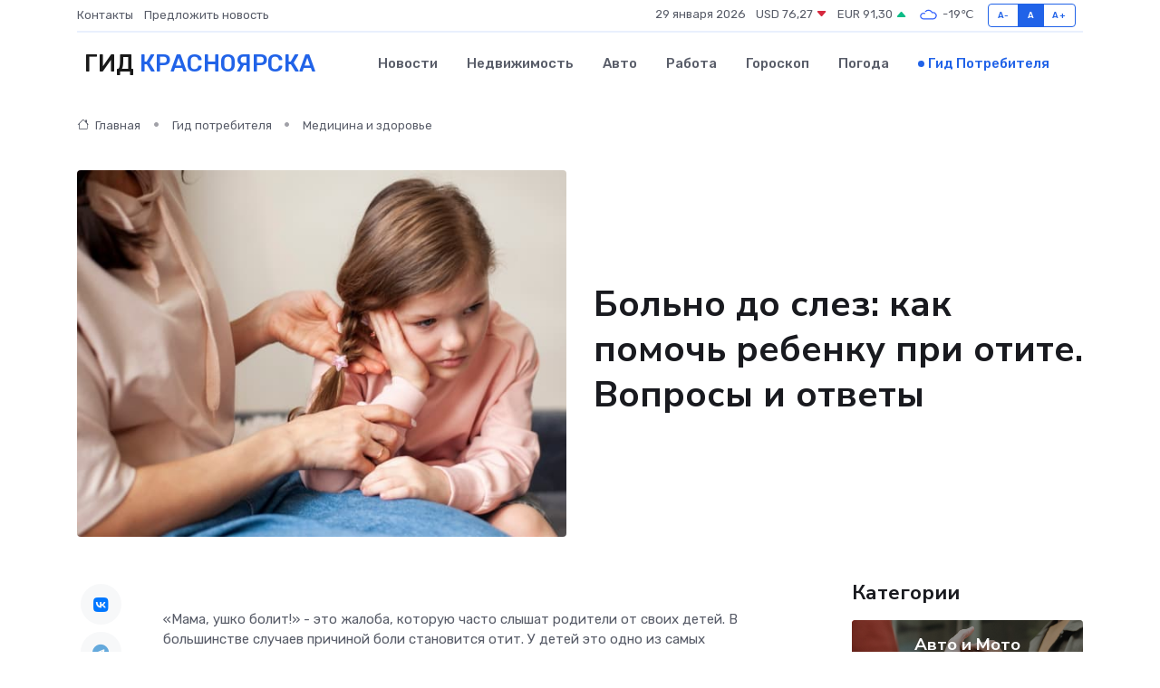

--- FILE ---
content_type: text/html; charset=UTF-8
request_url: https://krasnoyarsk-gid.ru/poleznoe/otit-u-rebenka.htm
body_size: 13862
content:
<!DOCTYPE html>
<html lang="ru">
<head>
	<meta charset="utf-8">
	<meta name="csrf-token" content="aX0os5qi2n7KeKswh1jeHFjgsFdodx8S6XS698Xm">
    <meta http-equiv="X-UA-Compatible" content="IE=edge">
    <meta name="viewport" content="width=device-width, initial-scale=1">
    <title>Больно до слез: как помочь ребенку при отите. Вопросы и ответы</title>
    <meta name="description" property="description" content="Гид потребителя в Красноярске. Больно до слез: как помочь ребенку при отите. Вопросы и ответы">
    
    <meta property="fb:pages" content="105958871990207" />
    <link rel="shortcut icon" type="image/x-icon" href="https://krasnoyarsk-gid.ru/favicon.svg">
    <link rel="canonical" href="https://krasnoyarsk-gid.ru/poleznoe/otit-u-rebenka.htm">
    <link rel="preconnect" href="https://fonts.gstatic.com">
    <link rel="dns-prefetch" href="https://fonts.googleapis.com">
    <link rel="dns-prefetch" href="https://pagead2.googlesyndication.com">
    <link rel="dns-prefetch" href="https://res.cloudinary.com">
    <link href="https://fonts.googleapis.com/css2?family=Nunito+Sans:wght@400;700&family=Rubik:wght@400;500;700&display=swap" rel="stylesheet">
    <link rel="stylesheet" type="text/css" href="https://krasnoyarsk-gid.ru/assets/font-awesome/css/all.min.css">
    <link rel="stylesheet" type="text/css" href="https://krasnoyarsk-gid.ru/assets/bootstrap-icons/bootstrap-icons.css">
    <link rel="stylesheet" type="text/css" href="https://krasnoyarsk-gid.ru/assets/tiny-slider/tiny-slider.css">
    <link rel="stylesheet" type="text/css" href="https://krasnoyarsk-gid.ru/assets/glightbox/css/glightbox.min.css">
    <link rel="stylesheet" type="text/css" href="https://krasnoyarsk-gid.ru/assets/plyr/plyr.css">
    <link id="style-switch" rel="stylesheet" type="text/css" href="https://krasnoyarsk-gid.ru/assets/css/style.css">
    <link rel="stylesheet" type="text/css" href="https://krasnoyarsk-gid.ru/assets/css/style2.css">

    <meta name="twitter:card" content="summary">
    <meta name="twitter:site" content="@mysite">
    <meta name="twitter:title" content="Больно до слез: как помочь ребенку при отите. Вопросы и ответы">
    <meta name="twitter:description" content="Гид потребителя в Красноярске. Больно до слез: как помочь ребенку при отите. Вопросы и ответы">
    <meta name="twitter:creator" content="@mysite">
    <meta name="twitter:image:src" content="https://krasnoyarsk-gid.ru/images/logo.gif">
    <meta name="twitter:domain" content="krasnoyarsk-gid.ru">
    <meta name="twitter:card" content="summary_large_image" /><meta name="twitter:image" content="https://krasnoyarsk-gid.ru/images/logo.gif">

    <meta property="og:url" content="http://krasnoyarsk-gid.ru/poleznoe/otit-u-rebenka.htm">
    <meta property="og:title" content="Больно до слез: как помочь ребенку при отите. Вопросы и ответы">
    <meta property="og:description" content="Гид потребителя в Красноярске. Больно до слез: как помочь ребенку при отите. Вопросы и ответы">
    <meta property="og:type" content="website">
    <meta property="og:image" content="https://krasnoyarsk-gid.ru/images/logo.gif">
    <meta property="og:locale" content="ru_RU">
    <meta property="og:site_name" content="Гид Красноярска">
    

    <link rel="image_src" href="https://krasnoyarsk-gid.ru/images/logo.gif" />

    <link rel="alternate" type="application/rss+xml" href="https://krasnoyarsk-gid.ru/feed" title="Красноярск: гид, новости, афиша">
        <script async src="https://pagead2.googlesyndication.com/pagead/js/adsbygoogle.js"></script>
    <script>
        (adsbygoogle = window.adsbygoogle || []).push({
            google_ad_client: "ca-pub-0899253526956684",
            enable_page_level_ads: true
        });
    </script>
        
    
    
    
    <script>if (window.top !== window.self) window.top.location.replace(window.self.location.href);</script>
    <script>if(self != top) { top.location=document.location;}</script>

<!-- Google tag (gtag.js) -->
<script async src="https://www.googletagmanager.com/gtag/js?id=G-71VQP5FD0J"></script>
<script>
  window.dataLayer = window.dataLayer || [];
  function gtag(){dataLayer.push(arguments);}
  gtag('js', new Date());

  gtag('config', 'G-71VQP5FD0J');
</script>
</head>
<body>
<script type="text/javascript" > (function(m,e,t,r,i,k,a){m[i]=m[i]||function(){(m[i].a=m[i].a||[]).push(arguments)}; m[i].l=1*new Date();k=e.createElement(t),a=e.getElementsByTagName(t)[0],k.async=1,k.src=r,a.parentNode.insertBefore(k,a)}) (window, document, "script", "https://mc.yandex.ru/metrika/tag.js", "ym"); ym(54009457, "init", {}); ym(86840228, "init", { clickmap:true, trackLinks:true, accurateTrackBounce:true, webvisor:true });</script> <noscript><div><img src="https://mc.yandex.ru/watch/54009457" style="position:absolute; left:-9999px;" alt="" /><img src="https://mc.yandex.ru/watch/86840228" style="position:absolute; left:-9999px;" alt="" /></div></noscript>
<script type="text/javascript">
    new Image().src = "//counter.yadro.ru/hit?r"+escape(document.referrer)+((typeof(screen)=="undefined")?"":";s"+screen.width+"*"+screen.height+"*"+(screen.colorDepth?screen.colorDepth:screen.pixelDepth))+";u"+escape(document.URL)+";h"+escape(document.title.substring(0,150))+";"+Math.random();
</script>
<!-- Rating@Mail.ru counter -->
<script type="text/javascript">
var _tmr = window._tmr || (window._tmr = []);
_tmr.push({id: "3138453", type: "pageView", start: (new Date()).getTime()});
(function (d, w, id) {
  if (d.getElementById(id)) return;
  var ts = d.createElement("script"); ts.type = "text/javascript"; ts.async = true; ts.id = id;
  ts.src = "https://top-fwz1.mail.ru/js/code.js";
  var f = function () {var s = d.getElementsByTagName("script")[0]; s.parentNode.insertBefore(ts, s);};
  if (w.opera == "[object Opera]") { d.addEventListener("DOMContentLoaded", f, false); } else { f(); }
})(document, window, "topmailru-code");
</script><noscript><div>
<img src="https://top-fwz1.mail.ru/counter?id=3138453;js=na" style="border:0;position:absolute;left:-9999px;" alt="Top.Mail.Ru" />
</div></noscript>
<!-- //Rating@Mail.ru counter -->

<header class="navbar-light navbar-sticky header-static">
    <div class="navbar-top d-none d-lg-block small">
        <div class="container">
            <div class="d-md-flex justify-content-between align-items-center my-1">
                <!-- Top bar left -->
                <ul class="nav">
                    <li class="nav-item">
                        <a class="nav-link ps-0" href="https://krasnoyarsk-gid.ru/contacts">Контакты</a>
                    </li>
                    <li class="nav-item">
                        <a class="nav-link ps-0" href="https://krasnoyarsk-gid.ru/sendnews">Предложить новость</a>
                    </li>
                    
                </ul>
                <!-- Top bar right -->
                <div class="d-flex align-items-center">
                    
                    <ul class="list-inline mb-0 text-center text-sm-end me-3">
						<li class="list-inline-item">
							<span>29 января 2026</span>
						</li>
                        <li class="list-inline-item">
                            <a class="nav-link px-0" href="https://krasnoyarsk-gid.ru/currency">
                                <span>USD 76,27 <i class="bi bi-caret-down-fill text-danger"></i></span>
                            </a>
						</li>
                        <li class="list-inline-item">
                            <a class="nav-link px-0" href="https://krasnoyarsk-gid.ru/currency">
                                <span>EUR 91,30 <i class="bi bi-caret-up-fill text-success"></i></span>
                            </a>
						</li>
						<li class="list-inline-item">
                            <a class="nav-link px-0" href="https://krasnoyarsk-gid.ru/pogoda">
                                <svg xmlns="http://www.w3.org/2000/svg" width="25" height="25" viewBox="0 0 30 30"><path fill="#315EFB" fill-rule="evenodd" d="M25.036 13.066a4.948 4.948 0 0 1 0 5.868A4.99 4.99 0 0 1 20.99 21H8.507a4.49 4.49 0 0 1-3.64-1.86 4.458 4.458 0 0 1 0-5.281A4.491 4.491 0 0 1 8.506 12c.686 0 1.37.159 1.996.473a.5.5 0 0 1 .16.766l-.33.399a.502.502 0 0 1-.598.132 2.976 2.976 0 0 0-3.346.608 3.007 3.007 0 0 0 .334 4.532c.527.396 1.177.59 1.836.59H20.94a3.54 3.54 0 0 0 2.163-.711 3.497 3.497 0 0 0 1.358-3.206 3.45 3.45 0 0 0-.706-1.727A3.486 3.486 0 0 0 20.99 12.5c-.07 0-.138.016-.208.02-.328.02-.645.085-.947.192a.496.496 0 0 1-.63-.287 4.637 4.637 0 0 0-.445-.874 4.495 4.495 0 0 0-.584-.733A4.461 4.461 0 0 0 14.998 9.5a4.46 4.46 0 0 0-3.177 1.318 2.326 2.326 0 0 0-.135.147.5.5 0 0 1-.592.131 5.78 5.78 0 0 0-.453-.19.5.5 0 0 1-.21-.79A5.97 5.97 0 0 1 14.998 8a5.97 5.97 0 0 1 4.237 1.757c.398.399.704.85.966 1.319.262-.042.525-.076.79-.076a4.99 4.99 0 0 1 4.045 2.066zM0 0v30V0zm30 0v30V0z"></path></svg>
                                <span>-19&#8451;</span>
                            </a>
						</li>
					</ul>

                    <!-- Font size accessibility START -->
                    <div class="btn-group me-2" role="group" aria-label="font size changer">
                        <input type="radio" class="btn-check" name="fntradio" id="font-sm">
                        <label class="btn btn-xs btn-outline-primary mb-0" for="font-sm">A-</label>

                        <input type="radio" class="btn-check" name="fntradio" id="font-default" checked>
                        <label class="btn btn-xs btn-outline-primary mb-0" for="font-default">A</label>

                        <input type="radio" class="btn-check" name="fntradio" id="font-lg">
                        <label class="btn btn-xs btn-outline-primary mb-0" for="font-lg">A+</label>
                    </div>

                    
                </div>
            </div>
            <!-- Divider -->
            <div class="border-bottom border-2 border-primary opacity-1"></div>
        </div>
    </div>

    <!-- Logo Nav START -->
    <nav class="navbar navbar-expand-lg">
        <div class="container">
            <!-- Logo START -->
            <a class="navbar-brand" href="https://krasnoyarsk-gid.ru" style="text-align: end;">
                
                			<span class="ms-2 fs-3 text-uppercase fw-normal">Гид <span style="color: #2163e8;">Красноярска</span></span>
                            </a>
            <!-- Logo END -->

            <!-- Responsive navbar toggler -->
            <button class="navbar-toggler ms-auto" type="button" data-bs-toggle="collapse"
                data-bs-target="#navbarCollapse" aria-controls="navbarCollapse" aria-expanded="false"
                aria-label="Toggle navigation">
                <span class="text-body h6 d-none d-sm-inline-block">Menu</span>
                <span class="navbar-toggler-icon"></span>
            </button>

            <!-- Main navbar START -->
            <div class="collapse navbar-collapse" id="navbarCollapse">
                <ul class="navbar-nav navbar-nav-scroll mx-auto">
                                        <li class="nav-item"> <a class="nav-link" href="https://krasnoyarsk-gid.ru/news">Новости</a></li>
                                        <li class="nav-item"> <a class="nav-link" href="https://krasnoyarsk-gid.ru/realty">Недвижимость</a></li>
                                        <li class="nav-item"> <a class="nav-link" href="https://krasnoyarsk-gid.ru/auto">Авто</a></li>
                                        <li class="nav-item"> <a class="nav-link" href="https://krasnoyarsk-gid.ru/job">Работа</a></li>
                                        <li class="nav-item"> <a class="nav-link" href="https://krasnoyarsk-gid.ru/horoscope">Гороскоп</a></li>
                                        <li class="nav-item"> <a class="nav-link" href="https://krasnoyarsk-gid.ru/pogoda">Погода</a></li>
                                        <li class="nav-item"> <a class="nav-link active" href="https://krasnoyarsk-gid.ru/poleznoe">Гид потребителя</a></li>
                                    </ul>
            </div>
            <!-- Main navbar END -->

            
        </div>
    </nav>
    <!-- Logo Nav END -->
</header>
    <main>
        <!-- =======================
                Main content START -->
        <section class="pt-3 pb-lg-5">
            <div class="container" data-sticky-container>
                <div class="row">
                    <!-- Main Post START -->
                    <div class="col-lg-9">
                        <!-- Categorie Detail START -->
                        <div class="mb-4">
                            <nav aria-label="breadcrumb" itemscope itemtype="http://schema.org/BreadcrumbList">
                                <ol class="breadcrumb breadcrumb-dots">
                                    <li class="breadcrumb-item" itemprop="itemListElement" itemscope itemtype="http://schema.org/ListItem"><a href="https://krasnoyarsk-gid.ru" title="Главная" itemprop="item"><i class="bi bi-house me-1"></i>
                                        <span itemprop="name">Главная</span></a><meta itemprop="position" content="1" />
                                    </li>
                                    <li class="breadcrumb-item" itemprop="itemListElement" itemscope itemtype="http://schema.org/ListItem"><a href="https://krasnoyarsk-gid.ru/poleznoe" title="Гид потребителя" itemprop="item"> <span itemprop="name">Гид потребителя</span></a><meta itemprop="position" content="2" />
                                    </li>
                                    <li class="breadcrumb-item" itemprop="itemListElement" itemscope itemtype="http://schema.org/ListItem"><a
                                            href="https://krasnoyarsk-gid.ru/poleznoe/categories/meditsina-i-zdorove.htm" title="Медицина и здоровье" itemprop="item"><span itemprop="name">Медицина и здоровье</span></a><meta itemprop="position" content="3" />
                                    </li>
                                </ol>
                            </nav>
                        </div>
                    </div>
                </div>
                <div class="row align-items-center">
                    <!-- Image -->
                    <div class="col-md-6 position-relative">
                                                <img class="rounded" src="https://res.cloudinary.com/cherepovetssu/image/upload/c_fill,w_600,h_450,q_auto/vjdz7zgirxq5ddzfxd8m" alt="Больно до слез: как помочь ребенку при отите. Вопросы и ответы">
                                            </div>
                    <!-- Content -->
                    <div class="col-md-6 mt-4 mt-md-0">
                        
                        <h1 class="display-6">Больно до слез: как помочь ребенку при отите. Вопросы и ответы</h1>
                    </div>
                </div>
            </div>
        </section>
        <!-- =======================
        Main START -->
        <section class="pt-0">
            <div class="container position-relative" data-sticky-container>
                <div class="row">
                    <!-- Left sidebar START -->
                    <div class="col-md-1">
                        <div class="text-start text-lg-center mb-5" data-sticky data-margin-top="80" data-sticky-for="767">
                            <style>
                                .fa-vk::before {
                                    color: #07f;
                                }
                                .fa-telegram::before {
                                    color: #64a9dc;
                                }
                                .fa-facebook-square::before {
                                    color: #3b5998;
                                }
                                .fa-odnoklassniki-square::before {
                                    color: #eb722e;
                                }
                                .fa-twitter-square::before {
                                    color: #00aced;
                                }
                                .fa-whatsapp::before {
                                    color: #65bc54;
                                }
                                .fa-viber::before {
                                    color: #7b519d;
                                }
                                .fa-moimir svg {
                                    background-color: #168de2;
                                    height: 18px;
                                    width: 18px;
                                    background-size: 18px 18px;
                                    border-radius: 4px;
                                    margin-bottom: 2px;
                                }
                            </style>
                            <ul class="nav text-white-force">
                                <li class="nav-item">
                                    <a class="nav-link icon-md rounded-circle m-1 p-0 fs-5 bg-light" href="https://vk.com/share.php?url=https://krasnoyarsk-gid.ru/poleznoe/otit-u-rebenka.htm&title=Больно до слез: как помочь ребенку при отите. Вопросы и ответы&utm_source=share" rel="nofollow" target="_blank">
                                        <i class="fab fa-vk align-middle text-body"></i>
                                    </a>
                                </li>
                                <li class="nav-item">
                                    <a class="nav-link icon-md rounded-circle m-1 p-0 fs-5 bg-light" href="https://t.me/share/url?url=https://krasnoyarsk-gid.ru/poleznoe/otit-u-rebenka.htm&text=Больно до слез: как помочь ребенку при отите. Вопросы и ответы&utm_source=share" rel="nofollow" target="_blank">
                                        <i class="fab fa-telegram align-middle text-body"></i>
                                    </a>
                                </li>
                                <li class="nav-item">
                                    <a class="nav-link icon-md rounded-circle m-1 p-0 fs-5 bg-light" href="https://connect.ok.ru/offer?url=https://krasnoyarsk-gid.ru/poleznoe/otit-u-rebenka.htm&title=Больно до слез: как помочь ребенку при отите. Вопросы и ответы&utm_source=share" rel="nofollow" target="_blank">
                                        <i class="fab fa-odnoklassniki-square align-middle text-body"></i>
                                    </a>
                                </li>
                                <li class="nav-item">
                                    <a class="nav-link icon-md rounded-circle m-1 p-0 fs-5 bg-light" href="https://www.facebook.com/sharer.php?src=sp&u=https://krasnoyarsk-gid.ru/poleznoe/otit-u-rebenka.htm&title=Больно до слез: как помочь ребенку при отите. Вопросы и ответы&utm_source=share" rel="nofollow" target="_blank">
                                        <i class="fab fa-facebook-square align-middle text-body"></i>
                                    </a>
                                </li>
                                <li class="nav-item">
                                    <a class="nav-link icon-md rounded-circle m-1 p-0 fs-5 bg-light" href="https://twitter.com/intent/tweet?text=Больно до слез: как помочь ребенку при отите. Вопросы и ответы&url=https://krasnoyarsk-gid.ru/poleznoe/otit-u-rebenka.htm&utm_source=share" rel="nofollow" target="_blank">
                                        <i class="fab fa-twitter-square align-middle text-body"></i>
                                    </a>
                                </li>
                                <li class="nav-item">
                                    <a class="nav-link icon-md rounded-circle m-1 p-0 fs-5 bg-light" href="https://api.whatsapp.com/send?text=Больно до слез: как помочь ребенку при отите. Вопросы и ответы https://krasnoyarsk-gid.ru/poleznoe/otit-u-rebenka.htm&utm_source=share" rel="nofollow" target="_blank">
                                        <i class="fab fa-whatsapp align-middle text-body"></i>
                                    </a>
                                </li>
                                <li class="nav-item">
                                    <a class="nav-link icon-md rounded-circle m-1 p-0 fs-5 bg-light" href="viber://forward?text=Больно до слез: как помочь ребенку при отите. Вопросы и ответы https://krasnoyarsk-gid.ru/poleznoe/otit-u-rebenka.htm&utm_source=share" rel="nofollow" target="_blank">
                                        <i class="fab fa-viber align-middle text-body"></i>
                                    </a>
                                </li>
                                <li class="nav-item">
                                    <a class="nav-link icon-md rounded-circle m-1 p-0 fs-5 bg-light" href="https://connect.mail.ru/share?url=https://krasnoyarsk-gid.ru/poleznoe/otit-u-rebenka.htm&title=Больно до слез: как помочь ребенку при отите. Вопросы и ответы&utm_source=share" rel="nofollow" target="_blank">
                                        <i class="fab fa-moimir align-middle text-body"><svg viewBox='0 0 24 24' xmlns='http://www.w3.org/2000/svg'><path d='M8.889 9.667a1.333 1.333 0 100-2.667 1.333 1.333 0 000 2.667zm6.222 0a1.333 1.333 0 100-2.667 1.333 1.333 0 000 2.667zm4.77 6.108l-1.802-3.028a.879.879 0 00-1.188-.307.843.843 0 00-.313 1.166l.214.36a6.71 6.71 0 01-4.795 1.996 6.711 6.711 0 01-4.792-1.992l.217-.364a.844.844 0 00-.313-1.166.878.878 0 00-1.189.307l-1.8 3.028a.844.844 0 00.312 1.166.88.88 0 001.189-.307l.683-1.147a8.466 8.466 0 005.694 2.18 8.463 8.463 0 005.698-2.184l.685 1.151a.873.873 0 001.189.307.844.844 0 00.312-1.166z' fill='#FFF' fill-rule='evenodd'/></svg></i>
                                    </a>
                                </li>
                            </ul>
                        </div>
                    </div>
                    <!-- Left sidebar END -->

                    <!-- Main Content START -->
                    <div class="col-md-10 col-lg-8 mb-5">
                        <div class="mb-4">
                                                    </div>
                        <div itemscope itemtype="http://schema.org/Article">
                            <meta itemprop="headline" content="Больно до слез: как помочь ребенку при отите. Вопросы и ответы">
                            <meta itemprop="identifier" content="https://krasnoyarsk-gid.ru/1469">
                            <span itemprop="articleBody"><p>«Мама, ушко болит!» - это жалоба, которую часто слышат родители от своих детей. В большинстве случаев причиной боли становится отит. У детей это одно из самых распространенных воспалительных заболеваний уха, причем до 70% из всех случаев "ушных болезней" приходится именно на отит. Врачи утверждают, что в возрасте до трех лет острый отит переживает до 90% детей (<a href="https://cyberleninka.ru/">Бойкова Н. Э., Рыбалкин С. В. Острый средний отит у детей: стандарты лечения. Педиатрия (Прил. к журн. Consilium Medicum). 2017; 3: 35–38.</a>)</p>

<p>Отит — это неприятное заболевание у детей, которое сопровождается резкой болью в ухе и снижением слуха. Чтобы не допустить осложнений заболевания, необходимо проводить грамотное и своевременное лечение. В России каждый год регистрируется 10 миллионов случаев острого среднего отита (<a href="https://cyberleninka.ru/">Бойкова Н. Э., Рыбалкин С. В. Острый средний отит у детей: стандарты лечения. Педиатрия (Прил. к журн. Consilium Medicum). 2017; 3: 35–38.</a>). Если учесть, что этот диагноз ставится в 30% обращений по поводу заболеваний уха, то можно представить общую картину распространения отитов самостоятельно.</p>
<p>Отит у детей бывает разным видом: наружным, средним и внутренним. Наружный отит представляет собой воспаление наружного слухового прохода, а средний и внутренний — воспаление барабанной оболочки и улитки соответственно. Все отиты у детей требуют лечения, но самым частым является отит среднего уха. Статистика показывает, что большинство детей переносит хотя бы один случай отита к первому классу. Катаральный отит у детей считается наименее опасным и лечение в большинстве случаев простое, также, при этой разновидности, могут отсутствовать болевые ощущения и гной. Экссудативный отит, являющийся наиболее частой причиной снижения слуха у детей от двух до семи лет также легко поддается лечению. Однако, гнойный отит грозит осложнениями и является наиболее сложным для лечения.</p>
<p>Развитие отита у детей возможно в любом возрасте, но чаще всего болезнь затрагивает детей-дошкольников. Острый средний отит переносят почти все дети до трех лет, причем каждый десятый малыш сталкивается с этой проблемой не один раз. Дошкольники успевают переболеть отитом в течение первых пяти лет жизни от 65 до 95% случаев заболеваний, а у новорожденных детей такая болезнь встречается редко - всего в 5% случаев (<i>Бойкова Н.Э., Рыбалкин С.В. Острый средний отит у детей: стандарты лечения. Педиатрия (Прил. к журн. Consilium Medicum). 2017; 3: 35–38).</i></p>

<p>Отит у ребенка представляет собой осложнение ОРВИ или заболеваний носоглотки. Слизь может проникать в евстахиеву трубу, нарушая вентиляцию барабанной полости и изменяя давление. В итоге, общая вирусная инфекция передается на структуры уха, в частности может развиться отит у детей. Анатомические особенности уха у новорожденных детей могут спровоцировать тяжелый протекание отита (<i>Клинический рекомендации. 2021. URL: https://diseases.medelement.com/</i>).</p>

<p>Отит не имеет своего специфического возбудителя. Патогенные микроорганизмы, обычно вызывающие респираторные инфекции, могут привести к развитию острого отита среднего уха у детей. Ослабленный иммунитет также ставит ребенка в группу риска (<i>Клинический рекомендации. 2021. URL: https://diseases.medelement.com/</i>).</p>

<p>Отит у детей является очень распространенным заболеванием, что связано с особенностями анатомического строения ушей детей. Неправильное использование ватных палочек может привести к травматизации слухового прохода. Кроме того, короткая евстахиевая труба делает труднее выделение секрета, что создает идеальную среду для развития заболевания (<i>Клинический рекомендации. 2021. URL: https://diseases.medelement.com/</i>).</p>

<p>Статистические данные в пользу важности проблемы налицо. Согласно данным медиков, острый средний отит осложняет от 20 до 70% респираторных инфекций у детей и взрослых (<i>Клинический рекомендации. 2021. URL: https://diseases.medelement.com/</i>).</p>
<p>Как определить отит у ребенка по признакам воспаления уха?</p>

<p>Часто бывает, что родители не спешат обращаться к врачу по поводу отита своего ребенка. Это связано с тем, что у маленьких детей симптомы могут быть незаметными или проходить неярко. Ребенок может быть раздражительным, возбужденным, у него может появиться рвота, понос, повышенная температура, а также может нарушиться слух, и это может быть единственным признаком отита у ребенка. При этом ухо может не болеть и не выделяться. Маленькие дети не могут сообщить о снижении слуха, которое может быть проявлением отита, а родители замечают это, когда ухо уже находится в тяжелом состоянии. В таких случаях в среднем уже произошли спаечные процессы и заметно снижается слух.</p>

<p>Отит у грудных детей может быть обозначен постоянным плачем на фоне повышенной температуры. Как лечить отит у детей? У грудных детей и младенцев еще сложнее: они не могут сообщить о боли, поэтому можно провести простой тест, надав на козелок. Если ребенок начал плакать пронзительно, значит, он испытывает боль и нужно посетить врача.</p>

<p>Старшие дети, кроме похожих на младших, симптомов могут жаловаться на острую боль в ухе, отказываться от еды, а также могут проявлять признаки общего ухудшения состояния.</p>

<p>Если ребенок часто хватается за ухо, это может быть признаком начала отита, но с развитием заболевания ребенок будет избегать прикосновений к больному уху, что также может являться признаком тяжелого состояния. Очень важно в таких случаях присмотреться к ребенку и обратить внимание на возможные признаки воспаления уха.</p>
<p>Осложнения отита у ребенка: как их предотвратить</p>

<p>Отит (воспаление среднего уха) — распространенное заболевание у детей. Обычно оно лечится без последствий, но если терапия неправильная или начата поздно, могут возникнуть осложнения.</p>

<p>Первое, на что стоит обратить внимание, — воспаление внутреннего уха. Оно может возникнуть в результате неправильного лечения отита и является более серьезным заболеванием. Кроме того, возможно развитие мастоидита — поражения сосцевидного отростка височной кости черепа, что сопровождается смещением наружного уха и краснением за ним.</p>

<p>Еще одним осложнением гнойного отита является тугоухость, парез лицевого нерва, а также менингит. Если у ребенка появились гнойные выделения из уха после того, как боль в ухе стихла, необходимо немедленно вызывать врача. Возможно, произошел разрыв барабанной перепонки и начался гнойный отит у ребенка.</p>

<p>Есть и другие осложнения: воспаление мозговой оболочки — менингит, которое является очень опасным, а также переход отита в хроническую форму. Ребенок, который склонен к хроническому отиту, часто бывает насморк, у него увеличены аденоиды или искривлена носовая перегородка. Хронический отит протекает волнообразно и может привести к снижению слуха, что, в свою очередь, сказывается на развитии речи ребенка.</p>

<p>Что делать, если возникли подозрения на отит? Следите за состоянием вашего ребенка и обращайтесь к врачу в случае, если усиливается боль, повышается температура тела или появляются гнойные выделения из уха. Отит может иметь серьезные последствия, поэтому не стоит откладывать визит к врачу. Следуя простым рекомендациям, можно предотвратить осложнения и облегчить состояние ребенка в период болезни.</p>
<p>Если у вашего ребенка часто появляется отит, то есть причины внимательно следить за состоянием его горла и носа. Эти органы связаны между собой. Болезни горла и насморк могут стать провоцирующими факторами развития отита. Необходимо научить ребенка осторожно и правильно сморкаться, а также объяснить, что постоянно шмыгать носом не следует. Важно помнить о том, что загустения слизи в носу могут повысить риск развития отита. Поэтому регулярная профилактика насморка поможет снизить вероятность возникновения этих проблем.</p>
<p>Как быстро дети вылечиваются от отита?</p>
<p>Скорость выздоровления и эффективность лечения отита напрямую зависят от степени тяжести воспаления и от того, насколько оперативно была оказана медицинская помощь. Если заболевание имеет легкое течение, то отит можно вылечить за 5-7 дней. Обычно болезнь длится от одной до трех недель. Хронический отит может затянуться на несколько месяцев.</p>
<p>Многие люди верят в силу народных средств и могут попробовать лечить отит — заболевание уха — с их помощью. Однако, экспериментировать с непроверенными рецептами не стоит — неправильное лечение может привести к развитию воспаления и снижению слуха. Кроме того, эффект может быть различным и непредсказуемым у разных людей.</p>

<p>При лечении заболевания уха ребенка нужно руководствоваться логикой и искать помощь у специалистов. Нанесение листа герани внутрь уха или настаивание на использовании чеснока не только не помогут, но могут вызвать аллергическую реакцию или ожог. Равным образом, самостоятельное использование спирта при лечении отита может вызвать ожог нежных тканей уха.</p>

<p>Чтобы быстро снять боль при отите, необходимо использовать ушные капли с обезболивающим действием. Тем не менее, без помощи грамотного отоларинголога не обойтись. Рецепты народной медицины могут быть использованы только в качестве дополнения к основной терапии, при легком течении заболевания и только после консультации с врачом.</p>
<p>Как лечить отит у детей? Какие методы и лекарства применяют врачи? Ответ на этот вопрос зависит от степени и тяжести заболевания. В тяжелых случаях может потребоваться срочная госпитализация, если это осложненный гнойный отит, врач может решить произвести рассечение барабанной перепонки, чтобы освободить полость от гноя. Если у ребенка отит легкого характера и лечение не дает положительной динамики, то стационар лечения может быть показан.</p>

<p>Комплексный подход используется при лечении отита у детей, где врачи стараются избегать назначения антибиотиков, особенно если заболевание имеет вирусную природу. Симптомы боли часто купируются при помощи системных нестероидных противовоспалительных препаратов (НПВП), которые обладают преобладающим анальгетическим эффектом. В случае лечения маленьких пациентов до шести лет, врач может разрешить использовать только лекарства на основе парацетамола и ибупрофена, при этом НПВП назначаются только на короткий курс.</p>

<p>Для лечения и облегчения симптомов отита используются ушные капли "Максиколд® Ототита". Однако, не следует забывать, что имеются противопоказания, и поэтому перед использованием этого лекарства следует проконсультироваться со специалистом. При остром отите без перфорации барабанной перепонки, местными средствами являются ушные капли на основе лидокаина или спиртосодержащие капли, которые быстро снимают боль и действуют как обеззараживающее средство.</p>

<p>При сопутствующем насморке, врач обязательно рекомендует назальные сосудосуживающие капли или спреи, которые помогают устранить отечность евстахиевой трубы, остановить образование слизи в носу и предотвратить прогрессирование отита. В случае, если ребенок часто страдает отитом, врач может рекомендовать удаление миндалин.</p>

<p>Если лечение отита у детей начать своевременно, то болезнь проходит быстро и не отражается на остроте слуха. При лечении отита местными средствами - ушными каплями с обезболивающим и противовоспалительным действием, можно быстро купировать симптомы и остановить развитие инфекции.</p>
<p>Ушные капли – это лекарственное средство, которое может быть назначено в случаях, когда у ребенка часто возникает отит. В качестве лечения для детей от рождения и для взрослых пациентов можно использовать капли под названием "Максиколд Ототита". Они содержат комплекс активных веществ, таких как феназон и лидокаин, которые являются рекомендованным сочетанием в лечении острого отита. Эти вещества действуют на уровне местного обезболивания, уменьшая болевой синдром, а также имеют противовоспалительный эффект.</p>

<p>Лидокаин является известным местным анестетиком, который позволяет быстро и эффективно устранять болевые ощущения. Феназон, в свою очередь, является нестероидным противовоспалительным средством, которое оказывает двойное действие – обезболивающее и противовоспалительное.</p>

<p>Капли "Максиколд Ототита" благодаря своим компонентам способны облегчать состояние пациента в остром периоде. Они не всасываются в кровоток, а поэтому имеют минимальное количество противопоказаний и могут быть использованы при условии, что барабанная перепонка не повреждена. Препарат может быть назначен при среднем отите в остром периоде, баротравматическом отите или воспалении уха после гриппа и ОРВИ.</p>

<p>Пациентам следует закапывать в слуховой проход по 3-4 капли 2-3 раза в день. Курс лечения не должен превышать 10 дней. Капли "Максиколд Ототита" могут быть использованы беременными женщинами и кормящими мамами при условии, что их барабанная перепонка находится в целости и сохранности. Не рекомендуется использовать препарат при перфорации барабанной перепонки, гиперчувствительности к компонентам и при производных пиразолона.</p>

<p>Перед применением капель следует обязательно проконсультироваться со специалистом.</p>

<p>Лекарственное средство "Максиколд Ототита" зарегистрировано в Государственном реестре лекарственных средств под номером ЛП-005054.</p>

<p>Фото: freepik.com</p></span>
                        </div>
                        <!-- Comments START -->
                        <div class="mt-5">
                            <h3>Комментарии (0)</h3>
                        </div>
                        <!-- Comments END -->
                        <!-- Reply START -->
                        <div>
                            <h3>Добавить комментарий</h3>
                            <small>Ваш email не публикуется. Обязательные поля отмечены *</small>
                            <form class="row g-3 mt-2">
                                <div class="col-md-6">
                                    <label class="form-label">Имя *</label>
                                    <input type="text" class="form-control" aria-label="First name">
                                </div>
                                <div class="col-md-6">
                                    <label class="form-label">Email *</label>
                                    <input type="email" class="form-control">
                                </div>
                                <div class="col-12">
                                    <label class="form-label">Текст комментария *</label>
                                    <textarea class="form-control" rows="3"></textarea>
                                </div>
                                <div class="col-12">
                                    <button type="submit" class="btn btn-primary">Оставить комментарий</button>
                                </div>
                            </form>
                        </div>
                        <!-- Reply END -->
                    </div>
                    <!-- Main Content END -->
                    <!-- Right sidebar START -->
                    <div class="col-lg-3 d-none d-lg-block">
                        <div data-sticky data-margin-top="80" data-sticky-for="991">
                            <!-- Categories -->
                            <div>
                                <h4 class="mb-3">Категории</h4>
                                                                    <!-- Category item -->
                                    <div class="text-center mb-3 card-bg-scale position-relative overflow-hidden rounded"
                                        style="background-image:url(https://krasnoyarsk-gid.ru/assets/images/blog/4by3/09.jpg); background-position: center left; background-size: cover;">
                                        <div class="bg-dark-overlay-4 p-3">
                                            <a href="https://krasnoyarsk-gid.ru/poleznoe/categories/avto-i-moto.htm"
                                                class="stretched-link btn-link fw-bold text-white h5">Авто и Мото</a>
                                        </div>
                                    </div>
                                                                    <!-- Category item -->
                                    <div class="text-center mb-3 card-bg-scale position-relative overflow-hidden rounded"
                                        style="background-image:url(https://krasnoyarsk-gid.ru/assets/images/blog/4by3/04.jpg); background-position: center left; background-size: cover;">
                                        <div class="bg-dark-overlay-4 p-3">
                                            <a href="https://krasnoyarsk-gid.ru/poleznoe/categories/delovoi-mir.htm"
                                                class="stretched-link btn-link fw-bold text-white h5">Деловой мир</a>
                                        </div>
                                    </div>
                                                                    <!-- Category item -->
                                    <div class="text-center mb-3 card-bg-scale position-relative overflow-hidden rounded"
                                        style="background-image:url(https://krasnoyarsk-gid.ru/assets/images/blog/4by3/04.jpg); background-position: center left; background-size: cover;">
                                        <div class="bg-dark-overlay-4 p-3">
                                            <a href="https://krasnoyarsk-gid.ru/poleznoe/categories/dom-i-semja.htm"
                                                class="stretched-link btn-link fw-bold text-white h5">Дом и семья</a>
                                        </div>
                                    </div>
                                                                    <!-- Category item -->
                                    <div class="text-center mb-3 card-bg-scale position-relative overflow-hidden rounded"
                                        style="background-image:url(https://krasnoyarsk-gid.ru/assets/images/blog/4by3/03.jpg); background-position: center left; background-size: cover;">
                                        <div class="bg-dark-overlay-4 p-3">
                                            <a href="https://krasnoyarsk-gid.ru/poleznoe/categories/zakonodatelstvo-i-pravo.htm"
                                                class="stretched-link btn-link fw-bold text-white h5">Законодательство и право</a>
                                        </div>
                                    </div>
                                                                    <!-- Category item -->
                                    <div class="text-center mb-3 card-bg-scale position-relative overflow-hidden rounded"
                                        style="background-image:url(https://krasnoyarsk-gid.ru/assets/images/blog/4by3/07.jpg); background-position: center left; background-size: cover;">
                                        <div class="bg-dark-overlay-4 p-3">
                                            <a href="https://krasnoyarsk-gid.ru/poleznoe/categories/lichnye-dengi.htm"
                                                class="stretched-link btn-link fw-bold text-white h5">Личные деньги</a>
                                        </div>
                                    </div>
                                                                    <!-- Category item -->
                                    <div class="text-center mb-3 card-bg-scale position-relative overflow-hidden rounded"
                                        style="background-image:url(https://krasnoyarsk-gid.ru/assets/images/blog/4by3/07.jpg); background-position: center left; background-size: cover;">
                                        <div class="bg-dark-overlay-4 p-3">
                                            <a href="https://krasnoyarsk-gid.ru/poleznoe/categories/meditsina-i-zdorove.htm"
                                                class="stretched-link btn-link fw-bold text-white h5">Медицина и здоровье</a>
                                        </div>
                                    </div>
                                                                    <!-- Category item -->
                                    <div class="text-center mb-3 card-bg-scale position-relative overflow-hidden rounded"
                                        style="background-image:url(https://krasnoyarsk-gid.ru/assets/images/blog/4by3/05.jpg); background-position: center left; background-size: cover;">
                                        <div class="bg-dark-overlay-4 p-3">
                                            <a href="https://krasnoyarsk-gid.ru/poleznoe/categories/moda-i-stil.htm"
                                                class="stretched-link btn-link fw-bold text-white h5">Мода и стиль</a>
                                        </div>
                                    </div>
                                                                    <!-- Category item -->
                                    <div class="text-center mb-3 card-bg-scale position-relative overflow-hidden rounded"
                                        style="background-image:url(https://krasnoyarsk-gid.ru/assets/images/blog/4by3/03.jpg); background-position: center left; background-size: cover;">
                                        <div class="bg-dark-overlay-4 p-3">
                                            <a href="https://krasnoyarsk-gid.ru/poleznoe/categories/nedvizhimost.htm"
                                                class="stretched-link btn-link fw-bold text-white h5">Недвижимость</a>
                                        </div>
                                    </div>
                                                                    <!-- Category item -->
                                    <div class="text-center mb-3 card-bg-scale position-relative overflow-hidden rounded"
                                        style="background-image:url(https://krasnoyarsk-gid.ru/assets/images/blog/4by3/09.jpg); background-position: center left; background-size: cover;">
                                        <div class="bg-dark-overlay-4 p-3">
                                            <a href="https://krasnoyarsk-gid.ru/poleznoe/categories/novye-tekhnologii.htm"
                                                class="stretched-link btn-link fw-bold text-white h5">Новые технологии</a>
                                        </div>
                                    </div>
                                                                    <!-- Category item -->
                                    <div class="text-center mb-3 card-bg-scale position-relative overflow-hidden rounded"
                                        style="background-image:url(https://krasnoyarsk-gid.ru/assets/images/blog/4by3/04.jpg); background-position: center left; background-size: cover;">
                                        <div class="bg-dark-overlay-4 p-3">
                                            <a href="https://krasnoyarsk-gid.ru/poleznoe/categories/obrazovanie.htm"
                                                class="stretched-link btn-link fw-bold text-white h5">Образование</a>
                                        </div>
                                    </div>
                                                                    <!-- Category item -->
                                    <div class="text-center mb-3 card-bg-scale position-relative overflow-hidden rounded"
                                        style="background-image:url(https://krasnoyarsk-gid.ru/assets/images/blog/4by3/06.jpg); background-position: center left; background-size: cover;">
                                        <div class="bg-dark-overlay-4 p-3">
                                            <a href="https://krasnoyarsk-gid.ru/poleznoe/categories/prazdniki-i-meroprijatija.htm"
                                                class="stretched-link btn-link fw-bold text-white h5">Праздники и мероприятия</a>
                                        </div>
                                    </div>
                                                                    <!-- Category item -->
                                    <div class="text-center mb-3 card-bg-scale position-relative overflow-hidden rounded"
                                        style="background-image:url(https://krasnoyarsk-gid.ru/assets/images/blog/4by3/09.jpg); background-position: center left; background-size: cover;">
                                        <div class="bg-dark-overlay-4 p-3">
                                            <a href="https://krasnoyarsk-gid.ru/poleznoe/categories/promyshlennost-i-proizvodstvo.htm"
                                                class="stretched-link btn-link fw-bold text-white h5">Промышленность и производство</a>
                                        </div>
                                    </div>
                                                                    <!-- Category item -->
                                    <div class="text-center mb-3 card-bg-scale position-relative overflow-hidden rounded"
                                        style="background-image:url(https://krasnoyarsk-gid.ru/assets/images/blog/4by3/04.jpg); background-position: center left; background-size: cover;">
                                        <div class="bg-dark-overlay-4 p-3">
                                            <a href="https://krasnoyarsk-gid.ru/poleznoe/categories/puteshestvija-i-turizm.htm"
                                                class="stretched-link btn-link fw-bold text-white h5">Путешествия и туризм</a>
                                        </div>
                                    </div>
                                                                    <!-- Category item -->
                                    <div class="text-center mb-3 card-bg-scale position-relative overflow-hidden rounded"
                                        style="background-image:url(https://krasnoyarsk-gid.ru/assets/images/blog/4by3/09.jpg); background-position: center left; background-size: cover;">
                                        <div class="bg-dark-overlay-4 p-3">
                                            <a href="https://krasnoyarsk-gid.ru/poleznoe/categories/razvlechenija-i-otdykh.htm"
                                                class="stretched-link btn-link fw-bold text-white h5">Развлечения и отдых</a>
                                        </div>
                                    </div>
                                                                    <!-- Category item -->
                                    <div class="text-center mb-3 card-bg-scale position-relative overflow-hidden rounded"
                                        style="background-image:url(https://krasnoyarsk-gid.ru/assets/images/blog/4by3/05.jpg); background-position: center left; background-size: cover;">
                                        <div class="bg-dark-overlay-4 p-3">
                                            <a href="https://krasnoyarsk-gid.ru/poleznoe/categories/sport.htm"
                                                class="stretched-link btn-link fw-bold text-white h5">Спорт и ЗОЖ</a>
                                        </div>
                                    </div>
                                                                    <!-- Category item -->
                                    <div class="text-center mb-3 card-bg-scale position-relative overflow-hidden rounded"
                                        style="background-image:url(https://krasnoyarsk-gid.ru/assets/images/blog/4by3/05.jpg); background-position: center left; background-size: cover;">
                                        <div class="bg-dark-overlay-4 p-3">
                                            <a href="https://krasnoyarsk-gid.ru/poleznoe/categories/tovary-i-uslugi.htm"
                                                class="stretched-link btn-link fw-bold text-white h5">Товары и услуги</a>
                                        </div>
                                    </div>
                                                            </div>
                        </div>
                    </div>
                    <!-- Right sidebar END -->
                </div>
        </section>
    </main>
<footer class="bg-dark pt-5">
    
    <!-- Footer copyright START -->
    <div class="bg-dark-overlay-3 mt-5">
        <div class="container">
            <div class="row align-items-center justify-content-md-between py-4">
                <div class="col-md-6">
                    <!-- Copyright -->
                    <div class="text-center text-md-start text-primary-hover text-muted">
                        &#169;2026 Красноярск. Все права защищены.
                    </div>
                </div>
                
            </div>
        </div>
    </div>
    <!-- Footer copyright END -->
    <script type="application/ld+json">
        {"@context":"https:\/\/schema.org","@type":"Organization","name":"\u041a\u0440\u0430\u0441\u043d\u043e\u044f\u0440\u0441\u043a - \u0433\u0438\u0434, \u043d\u043e\u0432\u043e\u0441\u0442\u0438, \u0430\u0444\u0438\u0448\u0430","url":"https:\/\/krasnoyarsk-gid.ru","sameAs":["https:\/\/vk.com\/public207892980","https:\/\/t.me\/krasnoyarsk_gid_ru"]}
    </script>
</footer>
<!-- Back to top -->
<div class="back-top"><i class="bi bi-arrow-up-short"></i></div>
<script src="https://krasnoyarsk-gid.ru/assets/bootstrap/js/bootstrap.bundle.min.js"></script>
<script src="https://krasnoyarsk-gid.ru/assets/tiny-slider/tiny-slider.js"></script>
<script src="https://krasnoyarsk-gid.ru/assets/sticky-js/sticky.min.js"></script>
<script src="https://krasnoyarsk-gid.ru/assets/glightbox/js/glightbox.min.js"></script>
<script src="https://krasnoyarsk-gid.ru/assets/plyr/plyr.js"></script>
<script src="https://krasnoyarsk-gid.ru/assets/js/functions.js"></script>
<script src="https://yastatic.net/share2/share.js" async></script>
<script defer src="https://static.cloudflareinsights.com/beacon.min.js/vcd15cbe7772f49c399c6a5babf22c1241717689176015" integrity="sha512-ZpsOmlRQV6y907TI0dKBHq9Md29nnaEIPlkf84rnaERnq6zvWvPUqr2ft8M1aS28oN72PdrCzSjY4U6VaAw1EQ==" data-cf-beacon='{"version":"2024.11.0","token":"fccd4bb12d054d40ba5648c9f44a8572","r":1,"server_timing":{"name":{"cfCacheStatus":true,"cfEdge":true,"cfExtPri":true,"cfL4":true,"cfOrigin":true,"cfSpeedBrain":true},"location_startswith":null}}' crossorigin="anonymous"></script>
</body>
</html>


--- FILE ---
content_type: text/html; charset=utf-8
request_url: https://www.google.com/recaptcha/api2/aframe
body_size: 268
content:
<!DOCTYPE HTML><html><head><meta http-equiv="content-type" content="text/html; charset=UTF-8"></head><body><script nonce="EQEwpg5Jqb4DB6uR7m-pbQ">/** Anti-fraud and anti-abuse applications only. See google.com/recaptcha */ try{var clients={'sodar':'https://pagead2.googlesyndication.com/pagead/sodar?'};window.addEventListener("message",function(a){try{if(a.source===window.parent){var b=JSON.parse(a.data);var c=clients[b['id']];if(c){var d=document.createElement('img');d.src=c+b['params']+'&rc='+(localStorage.getItem("rc::a")?sessionStorage.getItem("rc::b"):"");window.document.body.appendChild(d);sessionStorage.setItem("rc::e",parseInt(sessionStorage.getItem("rc::e")||0)+1);localStorage.setItem("rc::h",'1769687148963');}}}catch(b){}});window.parent.postMessage("_grecaptcha_ready", "*");}catch(b){}</script></body></html>